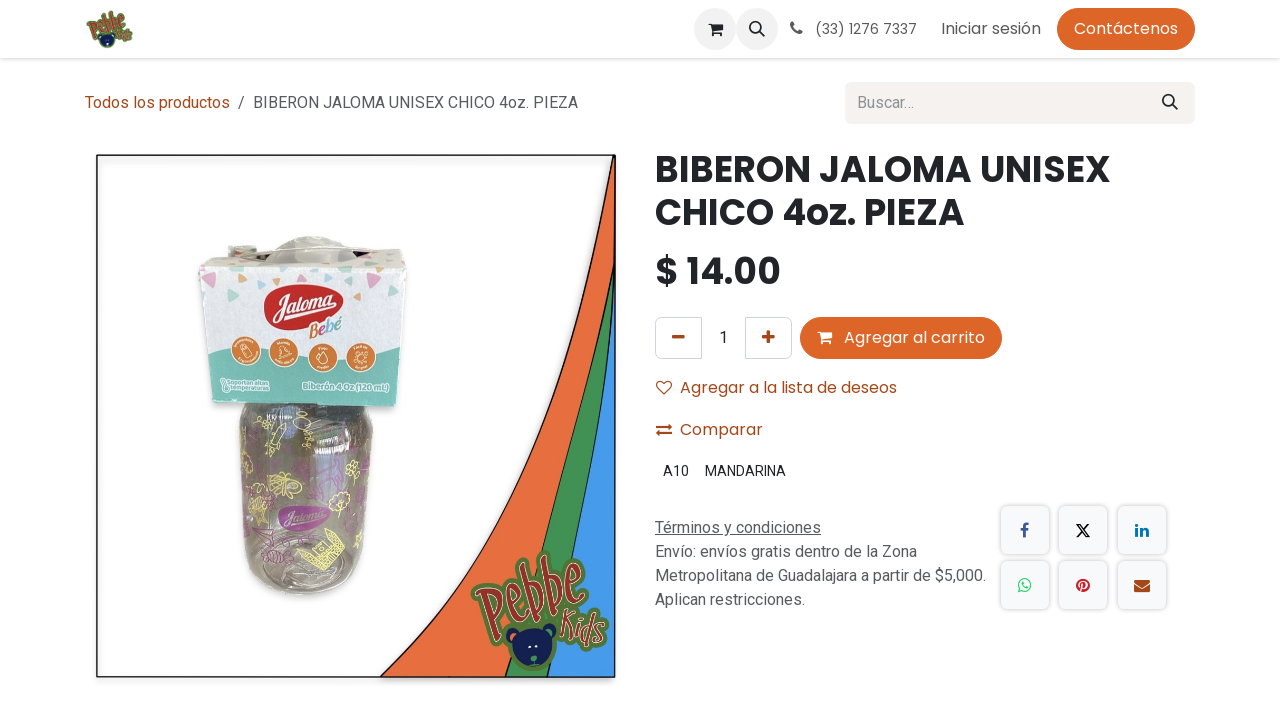

--- FILE ---
content_type: text/html; charset=utf-8
request_url: https://www.distribuidorapebe.mx/shop/2010-biberon-jaloma-unisex-chico-4oz-pieza-24066
body_size: 10067
content:

        

<!DOCTYPE html>
<html lang="es-MX" data-website-id="2" data-main-object="product.template(24066,)" data-add2cart-redirect="1">
    <head>
        <meta charset="utf-8"/>
        <meta http-equiv="X-UA-Compatible" content="IE=edge"/>
        <meta name="viewport" content="width=device-width, initial-scale=1"/>
        <meta name="generator" content="Odoo"/>
            
        <meta property="og:type" content="website"/>
        <meta property="og:title" content="BIBERON JALOMA UNISEX CHICO 4oz. PIEZA"/>
        <meta property="og:site_name" content="Distribuidora Pebe"/>
        <meta property="og:url" content="https://www.distribuidorapebe.mx/shop/2010-biberon-jaloma-unisex-chico-4oz-pieza-24066"/>
        <meta property="og:image" content="https://www.distribuidorapebe.mx/web/image/product.template/24066/image_1024?unique=08d8ddf"/>
        <meta property="og:description"/>
            
        <meta name="twitter:card" content="summary_large_image"/>
        <meta name="twitter:title" content="BIBERON JALOMA UNISEX CHICO 4oz. PIEZA"/>
        <meta name="twitter:image" content="https://www.distribuidorapebe.mx/web/image/product.template/24066/image_1024?unique=08d8ddf"/>
        <meta name="twitter:description"/>
        
        <link rel="canonical" href="https://www.distribuidorapebe.mx/shop/2010-biberon-jaloma-unisex-chico-4oz-pieza-24066"/>
        
        <link rel="preconnect" href="https://fonts.gstatic.com/" crossorigin=""/>
        <title>BIBERON JALOMA UNISEX CHICO 4oz. PIEZA | Distribuidora Pebe</title>
        <link type="image/x-icon" rel="shortcut icon" href="/web/image/website/2/favicon?unique=af80475"/>
        <link rel="preload" href="/web/static/src/libs/fontawesome/fonts/fontawesome-webfont.woff2?v=4.7.0" as="font" crossorigin=""/>
        <link type="text/css" rel="stylesheet" href="/web/assets/2/5ab3acb/web.assets_frontend.min.css"/>
        <script id="web.layout.odooscript" type="text/javascript">
            var odoo = {
                csrf_token: "7a983d5b702c206faf59dbe687670eda412e9fdfo1800451354",
                debug: "",
            };
        </script>
        <script type="text/javascript">
            odoo.__session_info__ = {"is_admin": false, "is_system": false, "is_public": true, "is_internal_user": false, "is_website_user": true, "uid": null, "is_frontend": true, "profile_session": null, "profile_collectors": null, "profile_params": null, "show_effect": true, "currencies": {"33": {"symbol": "$", "position": "before", "digits": [69, 2]}}, "quick_login": true, "bundle_params": {"lang": "es_MX", "website_id": 2}, "test_mode": false, "websocket_worker_version": "18.0-7", "translationURL": "/website/translations", "cache_hashes": {"translations": "966779f2695d3251e36bc424922bfbcd1f187b6a"}, "geoip_country_code": "US", "geoip_phone_code": 1, "lang_url_code": "es"};
            if (!/(^|;\s)tz=/.test(document.cookie)) {
                const userTZ = Intl.DateTimeFormat().resolvedOptions().timeZone;
                document.cookie = `tz=${userTZ}; path=/`;
            }
        </script>
        <script type="text/javascript" defer="defer" src="/web/assets/2/49ef5cc/web.assets_frontend_minimal.min.js" onerror="__odooAssetError=1"></script>
        <script type="text/javascript" defer="defer" data-src="/web/assets/2/ff0c09b/web.assets_frontend_lazy.min.js" onerror="__odooAssetError=1"></script>
        
        
    </head>
    <body>



        <div id="wrapwrap" class="   ">
            <a class="o_skip_to_content btn btn-primary rounded-0 visually-hidden-focusable position-absolute start-0" href="#wrap">Ir al contenido</a>
                <header id="top" data-anchor="true" data-name="Header" data-extra-items-toggle-aria-label="Botón de elementos adicionales" class="   o_header_standard" style=" ">
                    
    <nav data-name="Navbar" aria-label="Main" class="navbar navbar-expand-lg navbar-light o_colored_level o_cc d-none d-lg-block shadow-sm ">
        

            <div id="o_main_nav" class="o_main_nav container">
                
    <a data-name="Navbar Logo" href="/" class="navbar-brand logo me-4">
            
            <span role="img" aria-label="Logo of Distribuidora Pebe" title="Distribuidora Pebe"><img src="/web/image/website/2/logo/Distribuidora%20Pebe?unique=af80475" class="img img-fluid" width="95" height="40" alt="Distribuidora Pebe" loading="lazy"/></span>
        </a>
    
                
    <ul role="menu" id="top_menu" class="nav navbar-nav top_menu o_menu_loading me-auto">
        

                    
    <li role="presentation" class="nav-item">
        <a role="menuitem" href="/" class="nav-link ">
            <span>Inicio</span>
        </a>
    </li>
    <li role="presentation" class="nav-item">
        <a role="menuitem" href="/shop" class="nav-link ">
            <span>Tienda en Línea</span>
        </a>
    </li>
    <li role="presentation" class="nav-item">
        <a role="menuitem" href="/nosotros" class="nav-link ">
            <span>Sobre nosotros</span>
        </a>
    </li>
    <li role="presentation" class="nav-item">
        <a role="menuitem" href="/contacto" class="nav-link ">
            <span>Contáctanos</span>
        </a>
    </li>
                
    </ul>
                
                <ul class="navbar-nav align-items-center gap-2 flex-shrink-0 justify-content-end ps-3">
                    
        
            <li class=" divider d-none"></li> 
            <li class="o_wsale_my_cart  ">
                <a href="/shop/cart" aria-label="Carrito de comercio electrónico" class="o_navlink_background btn position-relative rounded-circle p-1 text-center text-reset">
                    <div class="">
                        <i class="fa fa-shopping-cart fa-stack"></i>
                        <sup class="my_cart_quantity badge bg-primary position-absolute top-0 end-0 mt-n1 me-n1 rounded-pill d-none" data-order-id="">0</sup>
                    </div>
                </a>
            </li>
        
        
            <li class="o_wsale_my_wish d-none  o_wsale_my_wish_hide_empty">
                <a href="/shop/wishlist" class="o_navlink_background btn position-relative rounded-circle p-1 text-center text-reset">
                    <div class="">
                        <i class="fa fa-1x fa-heart fa-stack"></i>
                        <sup class="my_wish_quantity o_animate_blink badge bg-primary position-absolute top-0 end-0 mt-n1 me-n1 rounded-pill">0</sup>
                    </div>
                </a>
            </li>
        
                    
        <li class="">
                <div class="modal fade css_editable_mode_hidden" id="o_search_modal" aria-hidden="true" tabindex="-1">
                    <div class="modal-dialog modal-lg pt-5">
                        <div class="modal-content mt-5">
    <form method="get" class="o_searchbar_form s_searchbar_input " action="/website/search" data-snippet="s_searchbar_input">
            <div role="search" class="input-group input-group-lg">
        <input type="search" name="search" class="search-query form-control oe_search_box border border-end-0 p-3 border-0 bg-light" placeholder="Buscar…" value="" data-search-type="all" data-limit="5" data-display-image="true" data-display-description="true" data-display-extra-link="true" data-display-detail="true" data-order-by="name asc"/>
        <button type="submit" aria-label="Búsqueda" title="Búsqueda" class="btn oe_search_button border border-start-0 px-4 bg-o-color-4">
            <i class="oi oi-search"></i>
        </button>
    </div>

            <input name="order" type="hidden" class="o_search_order_by" value="name asc"/>
            
    
        </form>
                        </div>
                    </div>
                </div>
                <a data-bs-target="#o_search_modal" data-bs-toggle="modal" role="button" title="Búsqueda" href="#" class="btn rounded-circle p-1 lh-1 o_navlink_background text-reset o_not_editable">
                    <i class="oi oi-search fa-stack lh-lg"></i>
                </a>
        </li>
                    
        <li class="">
                <div data-name="Text" class="s_text_block ">
                    <a href="tel://(33)12767337" class="nav-link o_nav-link_secondary p-2" data-bs-original-title="" title="" aria-describedby="popover964544">
                        <i class="fa fa-1x fa-fw fa-phone me-1"></i>
                        <span class="o_force_ltr"><small>(33) 1276&nbsp;7337</small></span></a>
                </div>
        </li>
                    
                    
                    
            <li class=" o_no_autohide_item">
                <a href="/web/login" class="o_nav_link_btn nav-link border px-3">Iniciar sesión</a>
            </li>
                    
        
        
                    
    <div class="oe_structure oe_structure_solo ">
      <section class="s_text_block o_colored_level oe_unremovable oe_unmovable" data-snippet="s_text_block" data-name="Text" style="background-image: none;">
        <div class="container">
          <a href="/contacto" class="_cta btn btn-primary oe_unremovable btn_ca w-100" data-bs-original-title="" title="">Contáctenos</a>
        </div>
      </section>
    </div>
                </ul>
            </div>
        
    </nav>
    <nav data-name="Navbar" aria-label="Mobile" class="navbar  navbar-light o_colored_level o_cc o_header_mobile d-block d-lg-none shadow-sm ">
        

        <div class="o_main_nav container flex-wrap justify-content-between">
            
    <a data-name="Navbar Logo" href="/" class="navbar-brand logo ">
            
            <span role="img" aria-label="Logo of Distribuidora Pebe" title="Distribuidora Pebe"><img src="/web/image/website/2/logo/Distribuidora%20Pebe?unique=af80475" class="img img-fluid" width="95" height="40" alt="Distribuidora Pebe" loading="lazy"/></span>
        </a>
    
            <ul class="o_header_mobile_buttons_wrap navbar-nav flex-row align-items-center gap-2 mb-0">
        
            <li class=" divider d-none"></li> 
            <li class="o_wsale_my_cart  ">
                <a href="/shop/cart" aria-label="Carrito de comercio electrónico" class="o_navlink_background_hover btn position-relative rounded-circle border-0 p-1 text-reset">
                    <div class="">
                        <i class="fa fa-shopping-cart fa-stack"></i>
                        <sup class="my_cart_quantity badge bg-primary position-absolute top-0 end-0 mt-n1 me-n1 rounded-pill d-none" data-order-id="">0</sup>
                    </div>
                </a>
            </li>
        
        
            <li class="o_wsale_my_wish d-none  o_wsale_my_wish_hide_empty">
                <a href="/shop/wishlist" class="o_navlink_background_hover btn position-relative rounded-circle border-0 p-1 text-reset">
                    <div class="">
                        <i class="fa fa-1x fa-heart fa-stack"></i>
                        <sup class="my_wish_quantity o_animate_blink badge bg-primary position-absolute top-0 end-0 mt-n1 me-n1">0</sup>
                    </div>
                </a>
            </li>
        
                <li class="o_not_editable">
                    <button class="nav-link btn me-auto p-2" type="button" data-bs-toggle="offcanvas" data-bs-target="#top_menu_collapse_mobile" aria-controls="top_menu_collapse_mobile" aria-expanded="false" aria-label="Alternar navegación">
                        <span class="navbar-toggler-icon"></span>
                    </button>
                </li>
            </ul>
            <div id="top_menu_collapse_mobile" class="offcanvas offcanvas-end o_navbar_mobile">
                <div class="offcanvas-header justify-content-end o_not_editable">
                    <button type="button" class="nav-link btn-close" data-bs-dismiss="offcanvas" aria-label="Cerrar"></button>
                </div>
                <div class="offcanvas-body d-flex flex-column justify-content-between h-100 w-100">
                    <ul class="navbar-nav">
                        
                        
        <li class="">
    <form method="get" class="o_searchbar_form s_searchbar_input " action="/website/search" data-snippet="s_searchbar_input">
            <div role="search" class="input-group mb-3">
        <input type="search" name="search" class="search-query form-control oe_search_box rounded-start-pill text-bg-light ps-3 border-0 bg-light" placeholder="Buscar…" value="" data-search-type="all" data-limit="0" data-display-image="true" data-display-description="true" data-display-extra-link="true" data-display-detail="true" data-order-by="name asc"/>
        <button type="submit" aria-label="Búsqueda" title="Búsqueda" class="btn oe_search_button rounded-end-pill bg-o-color-3 pe-3">
            <i class="oi oi-search"></i>
        </button>
    </div>

            <input name="order" type="hidden" class="o_search_order_by" value="name asc"/>
            
    
        </form>
        </li>
                        
    <ul role="menu" class="nav navbar-nav top_menu  ">
        

                            
    <li role="presentation" class="nav-item">
        <a role="menuitem" href="/" class="nav-link ">
            <span>Inicio</span>
        </a>
    </li>
    <li role="presentation" class="nav-item">
        <a role="menuitem" href="/shop" class="nav-link ">
            <span>Tienda en Línea</span>
        </a>
    </li>
    <li role="presentation" class="nav-item">
        <a role="menuitem" href="/nosotros" class="nav-link ">
            <span>Sobre nosotros</span>
        </a>
    </li>
    <li role="presentation" class="nav-item">
        <a role="menuitem" href="/contacto" class="nav-link ">
            <span>Contáctanos</span>
        </a>
    </li>
                        
    </ul>
                        
        <li class="">
                <div data-name="Text" class="s_text_block mt-2 border-top pt-2 o_border_contrast">
                    <a href="tel://(33)12767337" class="nav-link o_nav-link_secondary p-2" data-bs-original-title="" title="" aria-describedby="popover964544">
                        <i class="fa fa-1x fa-fw fa-phone me-1"></i>
                        <span class="o_force_ltr"><small>(33) 1276&nbsp;7337</small></span></a>
                </div>
        </li>
                        
                    </ul>
                    <ul class="navbar-nav gap-2 mt-3 w-100">
                        
                        
            <li class=" o_no_autohide_item">
                <a href="/web/login" class="nav-link o_nav_link_btn w-100 border text-center">Iniciar sesión</a>
            </li>
                        
        
        
                        
    <div class="oe_structure oe_structure_solo ">
      <section class="s_text_block o_colored_level oe_unremovable oe_unmovable" data-snippet="s_text_block" data-name="Text" style="background-image: none;">
        <div class="container">
          <a href="/contacto" class="_cta btn btn-primary oe_unremovable btn_ca w-100 w-100" data-bs-original-title="" title="">Contáctenos</a>
        </div>
      </section>
    </div>
                    </ul>
                </div>
            </div>
        </div>
    
    </nav>
    
        </header>
                <main>
                    
            <div itemscope="itemscope" itemtype="http://schema.org/Product" id="wrap" class="js_sale o_wsale_product_page ecom-zoomable zoomodoo-next" data-ecom-zoom-auto="1">
                <div class="oe_structure oe_empty oe_structure_not_nearest" id="oe_structure_website_sale_product_1" data-editor-message="ARRASTRE BLOQUES DE CREACIÓN AQUÍ PARA QUE ESTÉN DISPONIBLES EN TODOS LOS PRODUCTOS"></div>
                <section id="product_detail" class="oe_website_sale container my-3 my-lg-4 " data-view-track="1" data-product-tracking-info="{&#34;item_id&#34;: &#34;759684151859&#34;, &#34;item_name&#34;: &#34;BIBERON JALOMA UNISEX CHICO 4oz. PIEZA&#34;, &#34;item_category&#34;: &#34;Jaloma&#34;, &#34;currency&#34;: &#34;MXN&#34;, &#34;price&#34;: 14.0}">
                    <div class="row align-items-center">
                        <div class="col d-flex align-items-center order-1 order-lg-0">
                            <ol class="o_wsale_breadcrumb breadcrumb p-0 mb-4 m-lg-0">
                                <li class="o_not_editable breadcrumb-item d-none d-lg-inline-block">
                                    <a href="/shop">
                                        <i class="oi oi-chevron-left d-lg-none me-1" role="presentación"></i>Todos los productos
                                    </a>
                                </li>
                                <li class="o_not_editable breadcrumb-item d-lg-none">
                                    <a class="py-2 py-lg-0" href="/shop">
                                        Todos los productos
                                    </a>
                                </li>
                                <li class="breadcrumb-item d-none d-lg-inline-block active">
                                    <span>BIBERON JALOMA UNISEX CHICO 4oz. PIEZA</span>
                                </li>
                            </ol>
                        </div>
                        <div class="col-lg-4 d-flex align-items-center">
                            <div class="d-flex justify-content-between w-100">
    <form method="get" class="o_searchbar_form s_searchbar_input o_wsale_products_searchbar_form me-auto flex-grow-1 mb-4 mb-lg-0" action="/shop" data-snippet="s_searchbar_input">
            <div role="search" class="input-group me-sm-2">
        <input type="search" name="search" class="search-query form-control oe_search_box border-0 text-bg-light border-0 bg-light" placeholder="Buscar…" data-search-type="products" data-limit="5" data-display-image="true" data-display-description="true" data-display-extra-link="true" data-display-detail="true" data-order-by="name asc"/>
        <button type="submit" aria-label="Búsqueda" title="Búsqueda" class="btn oe_search_button btn btn-light">
            <i class="oi oi-search"></i>
        </button>
    </div>

            <input name="order" type="hidden" class="o_search_order_by" value="name asc"/>
            
        
        </form>
        <div class="o_pricelist_dropdown dropdown d-none">
            
                <a role="button" href="#" data-bs-toggle="dropdown" class="dropdown-toggle btn btn-light">
                    Precio A JDDR
                </a>
                <div class="dropdown-menu" role="menu">
                </div>
            
        </div>
                            </div>
                        </div>
                    </div>
                    <div class="row" id="product_detail_main" data-name="Product Page" data-image_width="50_pc" data-image_layout="carousel">
                        <div class="col-lg-6 mt-lg-4 o_wsale_product_images position-relative" data-image-amount="1">
        <div id="o-carousel-product" data-bs-ride="true" class=" carousel slide position-sticky mb-3 overflow-hidden" data-name="Carrusel de productos">
            <div class="o_carousel_product_outer carousel-outer position-relative d-flex align-items-center w-100 overflow-hidden">
                <div class="carousel-inner h-100">
                        <div class="carousel-item h-100 text-center active">
        <div class="position-relative d-inline-flex overflow-hidden m-auto w-100">
            <span class="o_ribbon d-none z-1" style=""></span>
            <div name="o_img_with_max_suggested_width" class="d-flex align-items-start justify-content-center w-100 oe_unmovable"><img src="/web/image/product.product/24068/image_1024/%5B2010%5D%20BIBERON%20JALOMA%20UNISEX%20CHICO%204oz.%20PIEZA?unique=08d8ddf" class="img img-fluid oe_unmovable product_detail_img w-100" alt="BIBERON JALOMA UNISEX CHICO 4oz. PIEZA" data-zoom="1" data-zoom-image="/web/image/product.product/24068/image_1920/%5B2010%5D%20BIBERON%20JALOMA%20UNISEX%20CHICO%204oz.%20PIEZA?unique=08d8ddf" loading="lazy"/></div>
        </div>
                        </div>
                </div>
            </div>
        </div>
                        </div>
                        <div id="product_details" class="col-lg-6 mt-md-4">
                            <h1 itemprop="name">BIBERON JALOMA UNISEX CHICO 4oz. PIEZA</h1>
                            <span itemprop="url" style="display:none;">https://www.distribuidorapebe.mx/shop/2010-biberon-jaloma-unisex-chico-4oz-pieza-24066</span>
                            <span itemprop="image" style="display:none;">https://www.distribuidorapebe.mx/web/image/product.template/24066/image_1920?unique=08d8ddf</span>
                            
                            <form action="/shop/cart/update" method="POST">
                                <input type="hidden" name="csrf_token" value="7a983d5b702c206faf59dbe687670eda412e9fdfo1800451354"/>
                                <div class="js_product js_main_product mb-3">
                                    <div>
        <div itemprop="offers" itemscope="itemscope" itemtype="http://schema.org/Offer" class="product_price mt-2 mb-3 d-inline-block">
            <h3 class="css_editable_mode_hidden">
                <span class="oe_price" style="white-space: nowrap;" data-oe-type="monetary" data-oe-expression="combination_info[&#39;price&#39;]">$ <span class="oe_currency_value">14.00</span></span>
                <span itemprop="price" style="display:none;">14.0</span>
                <span itemprop="priceCurrency" style="display:none;">MXN</span>
                <span style="text-decoration: line-through; white-space: nowrap;" itemprop="listPrice" class="text-muted oe_default_price ms-1 h5 d-none" data-oe-type="monetary" data-oe-expression="combination_info[&#39;list_price&#39;]">$ <span class="oe_currency_value">14.00</span></span>
            </h3>
            <h3 class="css_non_editable_mode_hidden decimal_precision" data-precision="2">
                <span>$ <span class="oe_currency_value">14.00</span></span>
            </h3>
        </div>
        <div id="product_unavailable" class="d-none">
            <h3 class="fst-italic">Not Available For Sale</h3>
        </div>
                                    </div>
                                    
                                        <input type="hidden" class="product_id" name="product_id" value="24068"/>
                                        <input type="hidden" class="product_template_id" name="product_template_id" value="24066"/>
                                        <input type="hidden" class="product_category_id" name="product_category_id" value="27"/>
        <ul class="list-unstyled js_add_cart_variants mb-0 flex-column" data-attribute_exclusions="{&#34;exclusions&#34;: {&#34;23&#34;: []}, &#34;archived_combinations&#34;: [], &#34;parent_exclusions&#34;: {}, &#34;parent_combination&#34;: [], &#34;parent_product_name&#34;: null, &#34;mapped_attribute_names&#34;: {&#34;23&#34;: &#34;Marca: JALOMA&#34;}}">

                
                <li data-attribute_id="1" data-attribute_name="Marca" data-attribute_display_type="radio" class="variant_attribute d-none">

                    
                    <strong class="attribute_name">Marca</strong>

                        <ul data-attribute_id="1" class="list-inline list-unstyled o_wsale_product_attribute ">
                                <li class="list-inline-item mb-3 js_attribute_value" style="margin: 0;">
                                    <label class="col-form-label">
                                        <div class="form-check">
                                            <input type="radio" class="form-check-input js_variant_change always" checked="True" name="ptal-23" value="23" data-attribute-value-id="1" data-value_id="23" data-value_name="JALOMA" data-attribute_name="Marca" data-is_single="True"/>
                                            <div class="radio_input_value form-check-label">
                                                <span>JALOMA</span>
                                            </div>
                                        </div>
                                    </label>
                                </li>
                        </ul>
                </li>
        </ul>
                                    
                                    <p class="css_not_available_msg alert alert-warning">Esta combinación no existe.</p>
            <owl-component name="website_sale_collect.ClickAndCollectAvailability" class="d-flex o_not_editable" props="{&#34;productId&#34;: 24068, &#34;zipCode&#34;: &#34;43215&#34;, &#34;selectedWhLocation&#34;: {}, &#34;inStoreStock&#34;: {&#34;in_stock&#34;: true, &#34;show_quantity&#34;: false, &#34;quantity&#34;: 19.0}}"></owl-component>
                                    <div id="o_wsale_cta_wrapper" class="d-flex flex-wrap align-items-center">
                                        
            <div contenteditable="false" class="css_quantity input-group d-inline-flex me-2 mb-2 align-middle">
                <a class="btn btn-link js_add_cart_json" aria-label="Eliminar uno" title="Eliminar uno" href="#">
                    <i class="fa fa-minus"></i>
                </a>
                <input type="text" class="form-control quantity text-center" data-min="1" name="add_qty" value="1"/>
                <a class="btn btn-link float_left js_add_cart_json" aria-label="Agregar uno" title="Agregar uno" href="#">
                    <i class="fa fa-plus"></i>
                </a>
            </div>
                                        <div id="add_to_cart_wrap" class="d-inline-flex align-items-center mb-2 me-auto">
                                            <a data-animation-selector=".o_wsale_product_images" role="button" id="add_to_cart" href="#" class="btn btn-primary js_check_product a-submit flex-grow-1">
                                                <i class="fa fa-shopping-cart me-2"></i>
                                                Agregar al carrito
                                            </a>
                                        </div>
                                        <div id="product_option_block" class="d-flex flex-wrap w-100">
            
                <button type="button" role="button" class="btn btn-link px-0 pe-3 o_add_wishlist_dyn" data-action="o_wishlist" title="Agregar a la lista de deseos" data-product-template-id="24066" data-product-product-id="24068">
                    <i class="fa fa-heart-o me-2" role="img" aria-label="Agregar a la lista de deseos"></i>Agregar a la lista de deseos
                </button>
            </div>
                                    </div>
            <button type="button" role="button" class="d-none d-md-block btn btn-link px-0 o_add_compare_dyn" aria-label="Comparar" data-action="o_comparelist" data-product-product-id="24068">
                    <span class="fa fa-exchange me-2"></span>Comparar
            </button>
            <div class="availability_messages o_not_editable"></div>
        <div class="o_product_tags o_field_tags d-flex flex-wrap align-items-center gap-2 mb-2 mt-1">
                    <span class="position-relative order-1 py-1 px-2">
                        <span class="position-absolute top-0 start-0 w-100 h-100 rounded" style="background-color: 11; opacity: .2;"></span>
                        <span class="text-nowrap small" style="color: 11">A10</span>
                    </span>
                    <span class="position-relative order-1 py-1 px-2">
                        <span class="position-absolute top-0 start-0 w-100 h-100 rounded" style="background-color: 2; opacity: .2;"></span>
                        <span class="text-nowrap small" style="color: 2">MANDARINA</span>
                    </span>
        </div>
                                </div>
                            </form>
                            <div id="contact_us_wrapper" class="d-none oe_structure oe_structure_solo ">
                                <section class="s_text_block" data-snippet="s_text_block" data-name="Text">
                                    <div class="container">
                                        <a class="btn btn-primary btn_cta" href="/contactus">
                                            Contáctenos
                                        </a>
                                    </div>
                                </section>
                            </div>
                            <div id="o_product_terms_and_share" class="d-flex justify-content-between flex-column flex-md-row align-items-md-end gap-3 mb-3">
            <p class="text-muted mb-0">
                <a href="/terms" class="text-muted"><u>Términos y condiciones</u></a><br/>
                
                Envío: envíos gratis dentro de la Zona Metropolitana de Guadalajara a partir de $5,000.&nbsp;<br/>Aplican restricciones.&nbsp;&nbsp;</p>
            <div data-snippet="s_share" data-name="Share" class="s_share text-start o_no_link_popover">
                <h4 class="s_share_title d-none o_default_snippet_text">Compartir</h4>
                <a href="https://www.facebook.com/sharer/sharer.php?u={url}" target="_blank" aria-label="Facebook" class="s_share_facebook">
                    <i class="fa fa-facebook rounded shadow-sm"></i>
                </a>
                <a href="https://twitter.com/intent/tweet?text={title}&amp;url={url}" target="_blank" aria-label="X" class="s_share_twitter">
                    <i class="fa fa-twitter rounded shadow-sm"></i>
                </a>
                <a href="https://www.linkedin.com/sharing/share-offsite/?url={url}" target="_blank" aria-label="LinkedIn" class="s_share_linkedin">
                    <i class="fa fa-linkedin rounded shadow-sm"></i>
                </a>
                <a href="https://wa.me/?text={title}" target="_blank" aria-label="WhatsApp" class="s_share_whatsapp">
                    <i class="fa fa-whatsapp rounded shadow-sm"></i>
                </a>
                <a href="https://pinterest.com/pin/create/button/?url={url}&amp;media={media}&amp;description={title}" target="_blank" aria-label="Pinterest" class="s_share_pinterest">
                    <i class="fa fa-pinterest rounded shadow-sm"></i>
                </a>
                <a href="mailto:?body={url}&amp;subject={title}" aria-label="Correo electrónico" class="s_share_email">
                    <i class="fa fa-envelope rounded shadow-sm"></i>
                </a>
            </div></div>
            <input id="wsale_user_email" type="hidden" value=""/>
                        </div>
                    </div>
                </section>
                
                <section class="pt32 pb32" id="product_full_spec">
                    <div class="container">
                        <div class="d-flex justify-content-between align-items-center mb-4">
                            <h3 class="m-0">Especificaciones</h3>
                        </div>
                        <div id="product_specifications">
                            <div class="row">
                                    <div class="col-lg-6">
        <table class="table ">
            
            <tr>
                <td class="w-25  ps-0 ">
                    <span>Marca</span>
                </td>
                <td class="w-75  pe-0 text-muted text-end">
                        <span>JALOMA</span>
                </td>
            </tr>
        </table>
                                    </div>
                                    <div class="col-lg-6">
                                        <table class="table">
                                                <tr>
                                                    <th class="text-start" colspan="2">
                                                        <span>Etiquetas</span>
                                                    </th>
                                                </tr>
                                                <tr class="d-flex">
                                                    <td class="w-25 d-flex align-items-center"><span>Etiquetas</span></td>
                                                    <td class="w-75 text-muted">
        <div class="o_product_tags o_field_tags d-flex flex-wrap align-items-center gap-2 mb-2 mt-1">
                    <span class="position-relative order-1 py-1 px-2">
                        <span class="position-absolute top-0 start-0 w-100 h-100 rounded" style="background-color: 11; opacity: .2;"></span>
                        <span class="text-nowrap small" style="color: 11">A10</span>
                    </span>
                    <span class="position-relative order-1 py-1 px-2">
                        <span class="position-absolute top-0 start-0 w-100 h-100 rounded" style="background-color: 2; opacity: .2;"></span>
                        <span class="text-nowrap small" style="color: 2">MANDARINA</span>
                    </span>
        </div>
                                                    </td>
                                                </tr>
                                        </table>
                                    </div>
                            </div>
                        </div>
                    </div>
                </section>
                <div class="oe_structure oe_empty oe_structure_not_nearest mt16" id="oe_structure_website_sale_product_2" data-editor-message="ARRASTRE BLOQUES DE CREACIÓN AQUÍ PARA QUE ESTÉN DISPONIBLES EN TODOS LOS PRODUCTOS"></div>
            </div>
        
        <div id="o_shared_blocks" class="oe_unremovable"></div>
                </main>
                <footer id="bottom" data-anchor="true" data-name="Footer" class="o_footer o_colored_level o_cc ">
                    <div id="footer" class="oe_structure oe_structure_solo" style="">
      <section class="s_text_block" data-snippet="s_text_block" data-name="Text" style="background-image: none;">
        <div class="container">
          <div class="row align-items-center" data-bs-original-title="" title="" aria-describedby="tooltip785577">
            <div class="col-lg-2 pt16 o_colored_level pb8">
              <a href="/" class="o_footer_logo logo" data-bs-original-title="" title="">
                <img src="/web/image/1308-d9d3b45c/LOGO%20sin%20fondo.png" alt="" class="img-fluid mx-auto img o_we_custom_image" data-original-id="1303" data-original-src="/web/image/1303-6869c007/LOGO%20sin%20fondo.png" data-mimetype="image/png" data-resize-width="690" loading="lazy" style=""/>
              </a>
            </div>
            <div class="col-lg-5 d-flex align-items-center justify-content-center justify-content-lg-start pt16 pb16 o_colored_level">
              <ul class="list-inline mb-0 ms-3">
                <li class="list-inline-item">
                  <a href="/" data-bs-original-title="" title="">Inicio</a>
                </li>
                <li class="list-inline-item">
                  <a href="#" data-bs-original-title="" title="">Sobre nosotros</a>
                </li>
                <li class="list-inline-item">
                  <a href="/shop" data-bs-original-title="" title="">Productos</a>
                </li>
                <li class="list-inline-item">
                  <a href="#" data-bs-original-title="" title="" aria-describedby="popover482942">Servicios</a>
                </li>
                <li class="list-inline-item">
                  
               &nbsp;</li>
              </ul>
            </div>
            <div class="col-lg-3 pt16 pb16 o_colored_level" style="">
              <div class="s_social_media o_not_editable text-end no_icon_color" data-snippet="s_social_media" data-name="Social Media">
                <h5 class="s_social_media_title d-none">Síganos</h5>
<a href="/website/social/facebook" class="s_social_media_facebook" target="_blank">
                  <i class="fa fa-2x m-1 fa-facebook o_editable_media"></i>
                </a>
<a href="https://api.whatsapp.com/send?phone=3312767337&amp;text=Hola!%20Me%20interesa%20conocer%20sus%20precios%20y%20productos!" class="s_social_media_whatsapp" target="_blank">
                  <i class="fa fa-2x m-1 fa-whatsapp o_editable_media"></i>
                </a>
<a href="/website/social/instagram" class="s_social_media_instagram" target="_blank">
                  <i class="fa m-1 fa-instagram fa-2x o_editable_media"></i>
                </a>
<a href="/website/social/linkedin" class="s_social_media_linkedin" target="_blank">
                  <i class="fa m-1 fa-linkedin fa-2x o_editable_media"></i>
                </a>
</div>
            </div>
            <div class="col-lg-2 pt16 pb16 o_colored_level">
              <a href="https://api.whatsapp.com/send?phone=3312767337&amp;text=Hola!%20Me%20interesa%20conocer%20sus%20precios%20y%20productos!" class="btn-block btn btn-primary" data-bs-original-title="" title="">Contactar</a>
            </div>
          </div>
        </div>
      </section>
    </div>
  <div class="o_footer_copyright o_colored_level o_cc" data-name="Copyright">
                        <div class="container py-3">
                            <div class="row">
                                <div class="col-sm text-center text-sm-start text-muted">
                                    <span class="o_footer_copyright_name me-2">Distribuidora Pebe</span>
        
        
                                </div>
                                <div class="col-sm text-center text-sm-end o_not_editable">
        <div class="o_brand_promotion">
        Con la tecnología de 
            <a target="_blank" class="badge text-bg-light" href="http://www.odoo.com?utm_source=db&amp;utm_medium=website">
                <img alt="Odoo" src="/web/static/img/odoo_logo_tiny.png" width="62" height="20" style="width: auto; height: 1em; vertical-align: baseline;" loading="lazy"/>
            </a>
        - 
                    El mejor <a target="_blank" href="http://www.odoo.com/app/ecommerce?utm_source=db&amp;utm_medium=website">Comercio electrónico de código abierto</a>
                
        </div>
                                </div>
                            </div>
                        </div>
                    </div>
                </footer>
            </div>
            <script id="tracking_code" async="async" src="https://www.googletagmanager.com/gtag/js?id=G-1NS6YJJPVT"></script>
            <script id="tracking_code_config">
                window.dataLayer = window.dataLayer || [];
                function gtag(){dataLayer.push(arguments);}
                gtag('consent', 'default', {
                    'ad_storage': 'denied',
                    'ad_user_data': 'denied',
                    'ad_personalization': 'denied',
                    'analytics_storage': 'denied',
                });
                gtag('js', new Date());
                gtag('config', 'G-1NS6YJJPVT');
                function allConsentsGranted() {
                    gtag('consent', 'update', {
                        'ad_storage': 'granted',
                        'ad_user_data': 'granted',
                        'ad_personalization': 'granted',
                        'analytics_storage': 'granted',
                    });
                }
                    allConsentsGranted();
            </script>
            <script id="plausible_script" name="plausible" defer="defer" data-domain="distribuidorapebbe.odoo.com-1d97" src="https://download.odoo.com/js/plausi_saas.js"></script>
        
        </body>
</html>